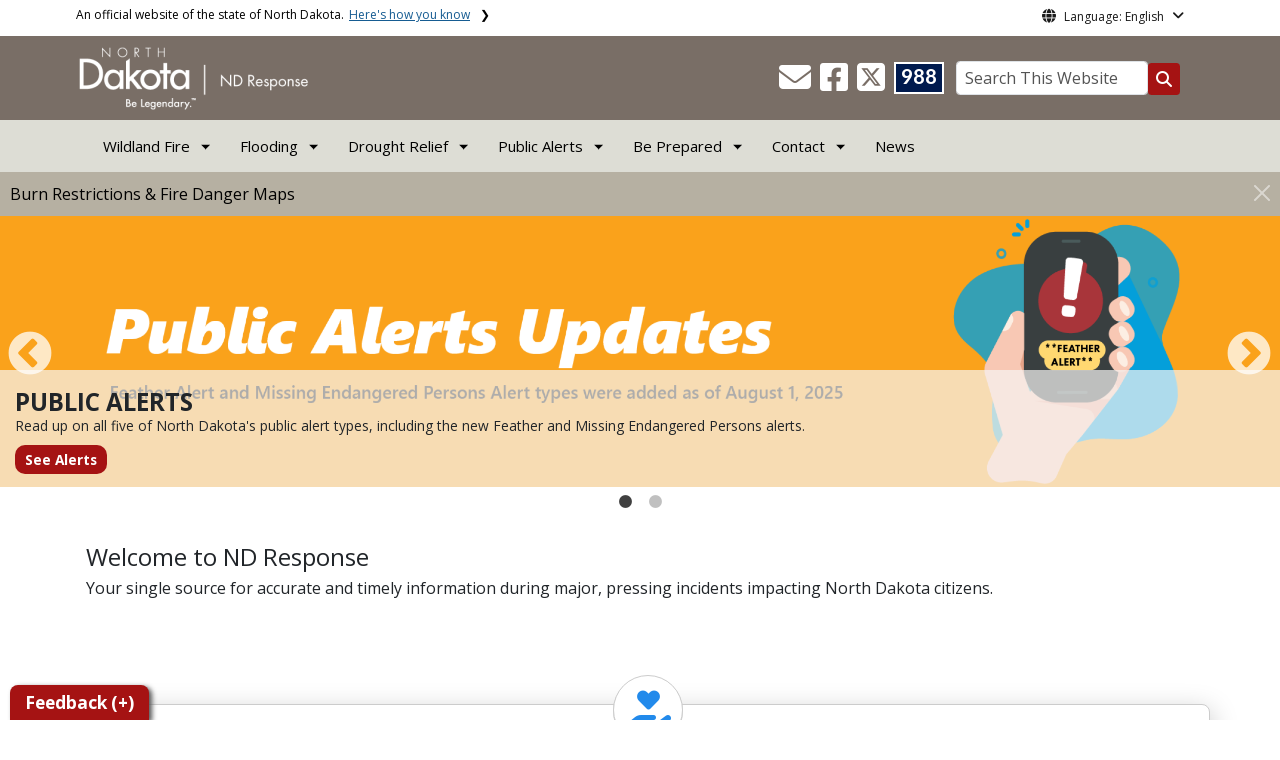

--- FILE ---
content_type: text/html; charset=UTF-8
request_url: https://www.ndresponse.gov/
body_size: 87833
content:

<!DOCTYPE html>
<html lang="en" dir="ltr" prefix="content: http://purl.org/rss/1.0/modules/content/  dc: http://purl.org/dc/terms/  foaf: http://xmlns.com/foaf/0.1/  og: http://ogp.me/ns#  rdfs: http://www.w3.org/2000/01/rdf-schema#  schema: http://schema.org/  sioc: http://rdfs.org/sioc/ns#  sioct: http://rdfs.org/sioc/types#  skos: http://www.w3.org/2004/02/skos/core#  xsd: http://www.w3.org/2001/XMLSchema# " class="h-100">
  <head>
    <meta charset="utf-8" />
<noscript><style>form.antibot * :not(.antibot-message) { display: none !important; }</style>
</noscript><link rel="canonical" href="https://www.ndresponse.gov/home" />
<meta name="robots" content="max-image-preview:standard" />
<link rel="image_src" href="https://itdcmst205.cmsstaging.nd.gov/sites/www/files/styles/image_original/public/documents/theme/Mission.jpeg?itok=T9eqiiIP&amp;cb=6358e012" />
<meta property="og:site_name" content="ND Response" />
<meta property="og:title" content="NDResponse.gov" />
<meta property="og:image" content="https://itdcmst205.cmsstaging.nd.gov/sites/www/files/styles/image_original/public/documents/theme/Mission.jpeg?itok=T9eqiiIP&amp;cb=6358e012" />
<meta property="og:image:url" content="https://itdcmst205.cmsstaging.nd.gov/sites/www/files/styles/image_original/public/documents/theme/Mission.jpeg?itok=T9eqiiIP&amp;cb=6358e012" />
<meta property="og:image:secure_url" content="https://www.ndresponse.gov/sites/www/files/styles/facebook_share/public/documents/theme/Capitol_Social_Share.jpg" />
<meta property="og:image:alt" content="social share image" />
<meta name="twitter:title" content="NDResponse.gov | ND Response" />
<meta name="twitter:image:alt" content="social share image" />
<meta name="twitter:image" content="https://itdcmst205.cmsstaging.nd.gov/sites/www/files/styles/twitter_share/public/documents/theme/Mission.jpeg?itok=usWyofHr&amp;cb=6358e012" />
<meta name="Generator" content="Drupal 10 (https://www.drupal.org)" />
<meta name="MobileOptimized" content="width" />
<meta name="HandheldFriendly" content="true" />
<meta name="viewport" content="width=device-width, initial-scale=1.0" />
<link rel="icon" href="/sites/www/files/documents/theme/favicon.png" type="image/png" />
<script>window.a2a_config=window.a2a_config||{};a2a_config.callbacks=[];a2a_config.overlays=[];a2a_config.templates={};</script>

    <title>NDResponse.gov | ND Response</title>
    <link rel="stylesheet" media="all" href="https://cdn.jsdelivr.net/npm/@fortawesome/fontawesome-free@5.15.4/css/all.css" />
<link rel="stylesheet" media="all" href="/libraries/slick/slick/slick.css?t5zc2h" />
<link rel="stylesheet" media="all" href="/sites/all/modules/slick/css/layout/slick.module.css?t5zc2h" />
<link rel="stylesheet" media="all" href="/core/assets/vendor/jquery.ui/themes/base/core.css?t5zc2h" />
<link rel="stylesheet" media="all" href="/core/assets/vendor/jquery.ui/themes/base/controlgroup.css?t5zc2h" />
<link rel="stylesheet" media="all" href="/core/assets/vendor/jquery.ui/themes/base/checkboxradio.css?t5zc2h" />
<link rel="stylesheet" media="all" href="/core/assets/vendor/jquery.ui/themes/base/resizable.css?t5zc2h" />
<link rel="stylesheet" media="all" href="/core/assets/vendor/jquery.ui/themes/base/button.css?t5zc2h" />
<link rel="stylesheet" media="all" href="/core/assets/vendor/jquery.ui/themes/base/dialog.css?t5zc2h" />
<link rel="stylesheet" media="all" href="/core/themes/stable9/css/core/components/progress.module.css?t5zc2h" />
<link rel="stylesheet" media="all" href="/core/themes/stable9/css/core/components/ajax-progress.module.css?t5zc2h" />
<link rel="stylesheet" media="all" href="/core/themes/stable9/css/system/components/align.module.css?t5zc2h" />
<link rel="stylesheet" media="all" href="/core/themes/stable9/css/system/components/fieldgroup.module.css?t5zc2h" />
<link rel="stylesheet" media="all" href="/core/themes/stable9/css/system/components/container-inline.module.css?t5zc2h" />
<link rel="stylesheet" media="all" href="/core/themes/stable9/css/system/components/clearfix.module.css?t5zc2h" />
<link rel="stylesheet" media="all" href="/core/themes/stable9/css/system/components/details.module.css?t5zc2h" />
<link rel="stylesheet" media="all" href="/core/themes/stable9/css/system/components/hidden.module.css?t5zc2h" />
<link rel="stylesheet" media="all" href="/core/themes/stable9/css/system/components/item-list.module.css?t5zc2h" />
<link rel="stylesheet" media="all" href="/core/themes/stable9/css/system/components/js.module.css?t5zc2h" />
<link rel="stylesheet" media="all" href="/core/themes/stable9/css/system/components/nowrap.module.css?t5zc2h" />
<link rel="stylesheet" media="all" href="/core/themes/stable9/css/system/components/position-container.module.css?t5zc2h" />
<link rel="stylesheet" media="all" href="/core/themes/stable9/css/system/components/reset-appearance.module.css?t5zc2h" />
<link rel="stylesheet" media="all" href="/core/themes/stable9/css/system/components/resize.module.css?t5zc2h" />
<link rel="stylesheet" media="all" href="/core/themes/stable9/css/system/components/system-status-counter.css?t5zc2h" />
<link rel="stylesheet" media="all" href="/core/themes/stable9/css/system/components/system-status-report-counters.css?t5zc2h" />
<link rel="stylesheet" media="all" href="/core/themes/stable9/css/system/components/system-status-report-general-info.css?t5zc2h" />
<link rel="stylesheet" media="all" href="/core/themes/stable9/css/system/components/tablesort.module.css?t5zc2h" />
<link rel="stylesheet" media="all" href="/sites/all/modules/blazy/css/blazy.css?t5zc2h" />
<link rel="stylesheet" media="all" href="/sites/all/modules/blazy/css/components/blazy.loading.css?t5zc2h" />
<link rel="stylesheet" media="all" href="/sites/all/modules/bootstrap_paragraphs/css/bootstrap-paragraphs.min.css?t5zc2h" />
<link rel="stylesheet" media="all" href="/sites/all/modules/bootstrap_paragraphs/css/bootstrap-paragraphs-colors.css?t5zc2h" />
<link rel="stylesheet" media="all" href="/sites/all/modules/bootstrap_paragraphs/css/bootstrap-paragraphs-columns.min.css?t5zc2h" />
<link rel="stylesheet" media="all" href="/core/modules/ckeditor5/css/ckeditor5.dialog.fix.css?t5zc2h" />
<link rel="stylesheet" media="all" href="/core/themes/stable9/css/views/views.module.css?t5zc2h" />
<link rel="stylesheet" media="all" href="/core/assets/vendor/jquery.ui/themes/base/theme.css?t5zc2h" />
<link rel="stylesheet" media="all" href="/libraries/slick/slick/slick-theme.css?t5zc2h" />
<link rel="stylesheet" media="all" href="/sites/all/modules/addtoany/css/addtoany.css?t5zc2h" />
<link rel="stylesheet" media="all" href="/sites/all/modules/back_to_top/css/back_to_top.css?t5zc2h" />
<link rel="stylesheet" media="all" href="/sites/all/modules/cacheflush/css/cacheflush.menu.css?t5zc2h" />
<link rel="stylesheet" media="all" href="/sites/all/modules/ckeditor5_plugin_pack/modules/ckeditor5_plugin_pack_indent_block/css/indent-block.css?t5zc2h" />
<link rel="stylesheet" media="all" href="/sites/all/modules/extlink/css/extlink.css?t5zc2h" />
<link rel="stylesheet" media="all" href="/sites/all/modules/custom/ndit_config_pages/file_link_icons/css/icon.css?t5zc2h" />
<link rel="stylesheet" media="all" href="/libraries/fontawesome/css/all.min.css?t5zc2h" />
<link rel="stylesheet" media="all" href="/libraries/fontawesome/css/v4-shims.min.css?t5zc2h" />
<link rel="stylesheet" media="all" href="/sites/all/modules/paragraphs/css/paragraphs.unpublished.css?t5zc2h" />
<link rel="stylesheet" media="all" href="/sites/all/modules/slick/css/theme/slick.theme--full.css?t5zc2h" />
<link rel="stylesheet" media="all" href="/sites/all/modules/slick/css/theme/slick.theme--fullwidth.css?t5zc2h" />
<link rel="stylesheet" media="all" href="/sites/all/modules/slick/css/theme/slick.theme.css?t5zc2h" />
<link rel="stylesheet" media="all" href="/core/themes/stable9/css/core/assets/vendor/normalize-css/normalize.css?t5zc2h" />
<link rel="stylesheet" media="all" href="/sites/all/themes/bootstrap5/css/components/action-links.css?t5zc2h" />
<link rel="stylesheet" media="all" href="/sites/all/themes/bootstrap5/css/components/breadcrumb.css?t5zc2h" />
<link rel="stylesheet" media="all" href="/sites/all/themes/bootstrap5/css/components/container-inline.css?t5zc2h" />
<link rel="stylesheet" media="all" href="/sites/all/themes/bootstrap5/css/components/details.css?t5zc2h" />
<link rel="stylesheet" media="all" href="/sites/all/themes/bootstrap5/css/components/exposed-filters.css?t5zc2h" />
<link rel="stylesheet" media="all" href="/sites/all/themes/bootstrap5/css/components/field.css?t5zc2h" />
<link rel="stylesheet" media="all" href="/sites/all/themes/bootstrap5/css/components/form.css?t5zc2h" />
<link rel="stylesheet" media="all" href="/sites/all/themes/bootstrap5/css/components/icons.css?t5zc2h" />
<link rel="stylesheet" media="all" href="/sites/all/themes/bootstrap5/css/components/inline-form.css?t5zc2h" />
<link rel="stylesheet" media="all" href="/sites/all/themes/bootstrap5/css/components/item-list.css?t5zc2h" />
<link rel="stylesheet" media="all" href="/sites/all/themes/bootstrap5/css/components/links.css?t5zc2h" />
<link rel="stylesheet" media="all" href="/sites/all/themes/bootstrap5/css/components/menu.css?t5zc2h" />
<link rel="stylesheet" media="all" href="/sites/all/themes/bootstrap5/css/components/more-link.css?t5zc2h" />
<link rel="stylesheet" media="all" href="/sites/all/themes/bootstrap5/css/components/pager.css?t5zc2h" />
<link rel="stylesheet" media="all" href="/sites/all/themes/bootstrap5/css/components/tabledrag.css?t5zc2h" />
<link rel="stylesheet" media="all" href="/sites/all/themes/bootstrap5/css/components/tableselect.css?t5zc2h" />
<link rel="stylesheet" media="all" href="/sites/all/themes/bootstrap5/css/components/tablesort.css?t5zc2h" />
<link rel="stylesheet" media="all" href="/sites/all/themes/bootstrap5/css/components/textarea.css?t5zc2h" />
<link rel="stylesheet" media="all" href="/sites/all/themes/bootstrap5/css/components/ui-dialog.css?t5zc2h" />
<link rel="stylesheet" media="all" href="/sites/all/themes/bootstrap5/css/components/messages.css?t5zc2h" />
<link rel="stylesheet" media="all" href="/sites/all/themes/bootstrap5/css/components/node.css?t5zc2h" />
<link rel="stylesheet" media="all" href="/sites/all/themes/bootstrap5/css/components/dialog.css?t5zc2h" />
<link rel="stylesheet" media="all" href="/sites/all/themes/bootstrap5/css/components/progress.css?t5zc2h" />
<link rel="stylesheet" media="all" href="/sites/all/themes/bootstrap5/css/style.css?t5zc2h" />
<link rel="stylesheet" media="all" href="/sites/all/themes/bootstrap5/dist/icons/1.11.0/font/bootstrap-icons.css?t5zc2h" />
<link rel="stylesheet" media="all" href="/sites/www/themes/ndit_base/../../files/theme_styles/boot5/style.css?t5zc2h" />

    <script type="application/json" data-drupal-selector="drupal-settings-json">{"path":{"baseUrl":"\/","pathPrefix":"","currentPath":"node\/1","currentPathIsAdmin":false,"isFront":true,"currentLanguage":"en"},"pluralDelimiter":"\u0003","suppressDeprecationErrors":true,"gtag":{"tagId":"G-FW7WZYXW6C","consentMode":false,"otherIds":[],"events":[],"additionalConfigInfo":[]},"ajaxPageState":{"libraries":"[base64]","theme":"ndit_base","theme_token":null},"ajaxTrustedUrl":[],"auto_height":{"selectors":".featured-card\r,.location-card\r,.featured-area"},"back_to_top":{"back_to_top_button_trigger":100,"back_to_top_speed":1200,"back_to_top_prevent_on_mobile":false,"back_to_top_prevent_in_admin":true,"back_to_top_button_type":"image","back_to_top_button_text":"Back to top"},"webform":{"dialog":{"options":{"narrow":{"title":"Narrow","width":600},"normal":{"title":"Normal","width":800},"wide":{"title":"Wide","width":1000}},"entity_type":"node","entity_id":"1"}},"data":{"extlink":{"extTarget":true,"extTargetAppendNewWindowLabel":"(opens in a new window)","extTargetNoOverride":false,"extNofollow":true,"extTitleNoOverride":false,"extNoreferrer":true,"extFollowNoOverride":false,"extClass":"ext","extLabel":"(link is external)","extImgClass":false,"extSubdomains":false,"extExclude":"(.nd.gov)","extInclude":"","extCssExclude":"","extCssInclude":"","extCssExplicit":".paragraph, .content, .region-header-icons, .quick-links, .btn","extAlert":true,"extAlertText":"Note: You are now leaving NDResponse.gov and entering a new website created, operated, and maintained by another organization. ","extHideIcons":false,"mailtoClass":"mailto","telClass":"tel","mailtoLabel":"(link sends email)","telLabel":"(link is a phone number)","extUseFontAwesome":false,"extIconPlacement":"after","extPreventOrphan":false,"extFaLinkClasses":"fa fa-external-link","extFaMailtoClasses":"fa fa-envelope-o","extAdditionalLinkClasses":"","extAdditionalMailtoClasses":"","extAdditionalTelClasses":"","extFaTelClasses":"fa fa-phone","whitelistedDomains":[],"extExcludeNoreferrer":""}},"blazy":{"loadInvisible":false,"offset":100,"saveViewportOffsetDelay":50,"loader":true,"unblazy":false,"visibleClass":false},"blazyIo":{"disconnect":false,"rootMargin":"0px","threshold":[0,0.25,0.5,0.75,1]},"slick":{"accessibility":true,"adaptiveHeight":false,"autoplay":false,"pauseOnHover":true,"pauseOnDotsHover":false,"pauseOnFocus":true,"autoplaySpeed":3000,"arrows":true,"downArrow":false,"downArrowTarget":"","downArrowOffset":0,"centerMode":false,"centerPadding":"50px","dots":false,"dotsClass":"slick-dots","draggable":true,"fade":false,"focusOnSelect":false,"infinite":true,"initialSlide":0,"lazyLoad":"ondemand","mouseWheel":false,"randomize":false,"rtl":false,"rows":1,"slidesPerRow":1,"slide":"","slidesToShow":1,"slidesToScroll":1,"speed":500,"swipe":true,"swipeToSlide":false,"edgeFriction":0.35,"touchMove":true,"touchThreshold":5,"useCSS":true,"cssEase":"ease","cssEaseBezier":"","cssEaseOverride":"","useTransform":true,"easing":"linear","variableWidth":false,"vertical":false,"verticalSwiping":false,"waitForAnimate":true},"user":{"uid":0,"permissionsHash":"ffc4d75beffcd6e3611c013ec3445482c79c536e50276e7a6de5ea98552bc49a"}}</script>
<script src="/core/misc/drupalSettingsLoader.js?v=10.4.7"></script>
<script src="/sites/all/modules/google_tag/js/gtag.js?t5zc2h"></script>

  </head>
  <body class="path-frontpage page-node-type-homepage  text-dark   d-flex flex-column h-100">
        <a href="#main-content" class="visually-hidden focusable skip-link">
      Skip to main content
    </a>
    
      <div class="dialog-off-canvas-main-canvas d-flex flex-column h-100" data-off-canvas-main-canvas>
    
  
  <div class="itd-banner-top d-print-none">
    <div class="container">
      <div class="row">
          <div class="region region-banner-top">
    <section class="views-element-container settings-tray-editable block block-views block-views-blockstate-information-block-1 clearfix" id="block-ndit-base-views-block-state-information-block-1" data-drupal-settingstray="editable">
      <div class="state-info">
      <div class="top-banner-accordion">
        <div class="top-banner-accordion-tab">
          <input type="checkbox" name="state-info" id="state-info-tab">
          <label for="state-info-tab" class="state-info-tab_label">An official website of the state of North Dakota. <span>Here's how you know</span></label>
          <div class="state-info-tab_content">
            <div class="state-info-tab_content_container">
              <div class="gov-means">
                <p><span><strong>The .gov means it's official.</strong></span>Official North Dakota websites will end in .gov. Before sharing sensitive information, make sure you're on a government site.</p>
              </div>
              
              <div class="secure-means">
                <p><span><strong>The site is secure.</strong></span>The <strong>https://</strong> ensures that you're connecting to the official website and that any information you provide is encrypted and sent securely.</p>
              </div>
            </div>
          </div>  
        </div>
      </div>
    </div>
  </section>

<section id="block-ndit-base-gtranslate" class="settings-tray-editable block block-gtranslate block-gtranslate-block clearfix" data-drupal-settingstray="editable">
  
    

      <div id="language_consent" class="gtranslate vanish">
    <div class="gtranslate_wrapper"></div><script>window.gtranslateSettings = {"switcher_horizontal_position":"left","switcher_vertical_position":"bottom","horizontal_position":"inline","vertical_position":"inline","float_switcher_open_direction":"top","switcher_open_direction":"bottom","default_language":"en","native_language_names":1,"detect_browser_language":0,"add_new_line":1,"select_language_label":"Select Language","flag_size":32,"flag_style":"2d","globe_size":60,"alt_flags":[],"wrapper_selector":".gtranslate_wrapper","url_structure":"none","custom_domains":null,"languages":["en","ar","zh-CN","fr","de","hi","ru","es","uk","vi","sw","eu","bs","hmn","ne","pa","ku","ps"],"custom_css":""}</script><script>(function(){var js = document.createElement('script');js.setAttribute('src', '/sites/all/modules/gtranslate/js/dropdown.js');js.setAttribute('data-gt-orig-url', '/');js.setAttribute('data-gt-orig-domain', 'www.ndresponse.gov');document.body.appendChild(js);})();</script>
</div>

<div id="consent-trigger">
    <p id="language_placeholder">Language: English</p>
</div>

<noindex>
    <div id="consent_modal" class="modal fade" role="dialog">
        <div class="modal-dialog">
            <!-- Modal content-->
            <div class="modal-content consent-content">
                <div class="modal-header consent-content-header">Automatic translation disclaimer</div>

                <div class="modal-body consent-content-statement">
                    <p>The State of North Dakota provides automatic translation for nd.gov websites, courtesy of Google Translate. Please remember, though, that the English language version is considered the most accurate. In the event of a disagreement or discrepancy between the translation and the original English version of this web site or any notice or disclaimer, the original version will prevail.</p>
                </div>

                <div class="consent-content-footer">
                    <a href="#" id="gt_accept" class="consent-btn" data-dismiss="modal">Accept</a>
                    <a href="#" id="gt_decline" class="consent-btn" data-dismiss="modal">Decline</a>
                </div>
            </div>

        </div>
    </div>
</noindex>
  </section>


  </div>

      </div>
    </div>
  </div>
  <div id="header-background" class="d-print-none">
      <div class="region region-header-background">
    <section class="views-element-container d-none d-lg-block settings-tray-editable block block-views block-views-blocklogo-block-block-2 clearfix" id="block-ndit-base-views-block-logo-block-block-2" data-drupal-settingstray="editable">
  
    

      <div data-block="header_background block-ndit-base-views-block-logo-block-block-2"><div class="view view-logo-block view-id-logo_block view-display-id-block_2 js-view-dom-id-a4b80da32a3e5ca18ce3675595b974c5cd136a73f75ff1547151bb4f65f802c2">
  
    
      
      <div class="view-content">
          <div></div>

    </div>
  
          </div>
</div>

  </section>


  </div>

          <header id="header" role="banner">
        <div class="container">
          <div class="row">
            <div class="col-lg-5 col-md-4 col-sm-6">
                <div class="region region-logo">
    <section class="views-element-container settings-tray-editable block block-views block-views-blocklogo-block-block-1 clearfix" id="block-ndit-base-views-block-logo-block-block-1" data-drupal-settingstray="editable">
  
    

      <div data-block="logo block-ndit-base-views-block-logo-block-block-1"><div class="view view-logo-block view-id-logo_block view-display-id-block_1 js-view-dom-id-7bca520cb3c207fc63f1427c03ac18816311e5993d7712e364836425e3885ace">
  
    
      
      <div class="view-content">
          <div><a href="https://ndresponse.gov/" title="Home">  <img loading="lazy" src="/sites/www/files/styles/logo/public/documents/theme/ndresponse-logo.png?itok=GEsBR_PX&amp;cb=c67d10b0" width="232" height="64" alt="North Dakota Response website logo" typeof="Image" class="img-fluid image-style-logo" />


</a></div>

    </div>
  
          </div>
</div>

  </section>


  </div>

            </div>
            <div class="col-lg-7 col-md-8 col-sm-6 header-right" class="hidden-print">
              <div id="quick-links">
                  <div class="region region-quick-links">
    <section class="views-element-container settings-tray-editable block block-views block-views-blockquick-links-config-block-1 clearfix" id="block-ndit-base-views-block-quick-links-config-block-1" data-drupal-settingstray="editable">
  
    

      <div data-block="quick_links block-ndit-base-views-block-quick-links-config-block-1"><div class="view view-quick-links-config view-id-quick_links_config view-display-id-block_1 js-view-dom-id-21e61a8361eb0fd74e1a2b78fcb67f5e6197dba7f1f892739cb28745d0cea357">
  
    
      
      <div class="view-content">
          <div class="views-row"><div class="quick-links"></div></div>

    </div>
  
          </div>
</div>

  </section>


  </div>

              </div>
              <div id="connectivity-zone">
                <div id="header-icons">
                    <div class="region region-header-icons">
    <section class="views-element-container social-links hidden-xs hidden-sm settings-tray-editable block block-views block-views-blocksocial-icons-config-block-1 clearfix" id="block-ndit-base-views-block-social-icons-config-block-1" data-drupal-settingstray="editable">
  
    

      <div data-block="header_icons block-ndit-base-views-block-social-icons-config-block-1"><div class="social-icons view view-social-icons-config view-id-social_icons_config view-display-id-block_1 js-view-dom-id-281decb3711c3a91c3550d7746a316e7ed0d68e862b8f0848b29d0796fe2619d">
  
    
      
      <div class="view-content">
          <div class="social-inline"><a class="ndr-mail" href="/contact" title="Contact Us" role="button">
	<span aria-hidden="true" class="fas fa-envelope fa-2x"></span>
</a> </div>
    <div class="social-inline"><a class="ndr-facebook" rel="noopener noreferrer" href="https://www.facebook.com/NDResponse/" target="_blank" title="Follow Us on Facebook" role="button">
				<span aria-hidden="true" class="fab fa-facebook-square fa-2x"></span>
			</a> <a class="ndr-twitter" rel="noopener noreferrer" href="https://twitter.com/ndresponse" target="_blank" title="Follow Us on Twitter" role="button">
				<span class="fa-brands fa-square-x-twitter fa-2xl"></span>
			</a></div>

    </div>
  
          </div>
</div>

  </section>

<section class="views-element-container suicide-prevention-icon hidden-xs settings-tray-editable block block-views block-views-blocksuicide-prevention-block-1 clearfix" id="block-ndit-base-views-block-suicide-prevention-block-1" data-drupal-settingstray="editable">
  
    

      <div data-block="header_icons block-ndit-base-views-block-suicide-prevention-block-1"><div class="view view-suicide-prevention view-id-suicide_prevention view-display-id-block_1 js-view-dom-id-32315340ab5130c6ca72df5d2957a7f91f7072a2836a62afda001006d2402570">
  
    
      
      <div class="view-content">
          <div class="views-row"><div><span>    <div id="suicide-prevention-icon" class="navy">
    <a href="https://www.samhsa.gov/find-support/in-crisis" target="_blank" title="988 Suicide Prevention">
        <div class="sp-icon-wrapper">
            <div class="sp-icon">988</div>
        </div>
    </a>
</div></span></div></div>

    </div>
  
          </div>
</div>

  </section>


  </div>

                </div>
                <div id="header-search">
                    <div class="region region-search-box">
    <section id="block-ndit-base-searchbox" class="d-none d-sm-block search-box settings-tray-editable block block-block-content block-block-content39078cbe-ff3a-4d90-a2d5-1ff30ac4eec2 clearfix d-none d-sm-block search-box" data-drupal-settingstray="editable">
  
    

      <form action="/search" id="cse-search-box" class="form-inline search-form pull-right">
      <label for="searchbox-desk">Search This Website:</label>
      <input id="searchbox-desk" type="text" autocomplete="Search This Website" title="Search This Website" name="query" class="searchbox form-control" placeholder="Search This Website">
      <span class="search-button">
      <button class="btn btn-search" type="submit" aria-label="Search this website" onclick="createGoogleSearchCookie(window.location.href);">
      <span class="fa fa-search" aria-hidden="true"></span>
      </button>
      </span>
    </form>
  </section>


  </div>

                </div>
              </div>
            </div>
          </div>
        </div>
      </header>
      </div>

        <div id="main-nav" class="navbar nav">
  <div class="site-navbar site-navbar-target">
    <div class="container">
      <div class="col-md-12">
          <div class="region region-agency-navigation">
    <nav id="ndit-base-mainnavigation-desktop" class="site-navigation position-relative text-right d-none d-md-block ndit-menu-desktop" data-drupal-settingstray="editable"
  role="navigation"
  aria-labelledby="ndit-base-mainnavigation-desktop-menu">

          
  
  <div class="visually-hidden" id="ndit-base-mainnavigation-desktop-menu">Main navigation</div>
  

        

<div class='ndit-desktop-menu d-none d-sm-block d-md-block d-lg-block'>
      <ul data-block="agency_navigation ndit-base-mainnavigation-desktop" class="site-menu main-menu js-clone-nav mr-auto d-none d-lg-block">
                            <li class="has-children" tabindex="0">
        <span class="nav-link has-children">Wildland Fire</span>
                  <ul class='dropdown'>
                                                                              <li>
                <a href="/burn-restrictions-fire-danger-maps" title="Burn Restrictions and Fire Danger Maps" class="nav-link" data-drupal-link-system-path="node/2456">Burn Restrictions and Fire Danger Maps</a>
                              </li>
                                                      <li>
                <a href="/burn-restrictions-fire-danger-maps/fire-safety" title="Fire Safety" class="nav-link" data-drupal-link-system-path="node/5252">Fire Safety</a>
                              </li>
                                                      <li>
                <a href="/wildfire-recovery" title="Wildfire Recovery" class="nav-link" data-drupal-link-system-path="node/71198">Wildfire Recovery</a>
                              </li>
                                                      <li>
                <a href="https://www.airnow.gov/" target="_blank" title="Air Quality at airnow.gov" class="nav-link">Air Quality Information</a>
                              </li>
                                                      <li>
                <a href="/wildfire-faq" title="Wildfire FAQ" class="nav-link" data-drupal-link-system-path="node/73084">Wildfire FAQ (Frequently Asked Questions)</a>
                              </li>
                      </ul>
              </li>
                            <li class="has-children" tabindex="0">
        <span class="nav-link has-children">Flooding</span>
                  <ul class='dropdown'>
                                                                              <li>
                <a href="/be-prepared/flood-preparedness" title="Preparing for Flooding" class="nav-link" data-drupal-link-system-path="node/5283">Preparing for Flooding</a>
                              </li>
                                                      <li>
                <a href="/flood-recovery" title="Flood Recovery" class="nav-link" data-drupal-link-system-path="node/5311">Flood Recovery</a>
                              </li>
                      </ul>
              </li>
                            <li class="has-children" tabindex="0">
        <span class="nav-link has-children">Drought Relief</span>
                  <ul class='dropdown'>
                                                                              <li>
                <a href="/farm-ranch-assistance" title="Farm &amp; Ranch Assistance" class="nav-link" data-drupal-link-system-path="node/5327">Farm &amp; Ranch Assistance</a>
                              </li>
                      </ul>
              </li>
                            <li class="has-children" tabindex="0">
        <a href="/alert" title="Public Alerts" class="nav-link has-children" data-drupal-link-system-path="node/6604">Public Alerts</a>
                  <ul class='dropdown'>
                                                                              <li>
                <a href="/alert/amber-alert" class="nav-link" data-drupal-link-system-path="node/5257">Amber Alert</a>
                              </li>
                                                      <li>
                <a href="/alert/blue-alert" title="Blue Alert" class="nav-link" data-drupal-link-system-path="node/5258">Blue Alert</a>
                              </li>
                                                      <li>
                <a href="/alert/feather-alert" title="Feather Alert" class="nav-link" data-drupal-link-system-path="node/73792">Feather Alert</a>
                              </li>
                                                      <li>
                <a href="/alert/missing-endangered-person-mep-alert" title="Missing Endangered Person Alert" class="nav-link" data-drupal-link-system-path="node/73794">Missing Endangered Person Alert</a>
                              </li>
                                                      <li>
                <a href="/alert/silver-alert" title="Silver Alert" class="nav-link" data-drupal-link-system-path="node/5268">Silver Alert</a>
                              </li>
                                                      <li>
                <a href="/alert/public-alerts-faq/wireless-emergency-alerts-wea-faq" title="Public Alerts FAQ" class="nav-link" data-drupal-link-system-path="node/5277">Public Alerts FAQ</a>
                              </li>
                      </ul>
              </li>
                            <li class="has-children" tabindex="0">
        <a href="/be-prepared" title="Be Prepared" class="nav-link has-children" data-drupal-link-system-path="node/5270">Be Prepared</a>
                  <ul class='dropdown'>
                                                                              <li>
                <a href="/be-prepared/shelter-place" title="Shelter in Place" class="nav-link" data-drupal-link-system-path="node/5297">Shelter in Place</a>
                              </li>
                                                      <li>
                <a href="/be-prepared/stress-coping" title="Stress &amp; Coping" class="nav-link" data-drupal-link-system-path="node/70495">Stress &amp; Coping</a>
                              </li>
                                                      <li>
                <a href="/severe-winter-weather" title="Severe Winter Weather" class="nav-link" data-drupal-link-system-path="node/5294">Severe Winter Weather</a>
                              </li>
                                                      <li>
                <a href="/be-prepared/flood-preparedness" title="Flood Preparedness" class="nav-link" data-drupal-link-system-path="node/5283">Flood Preparedness</a>
                              </li>
                                                      <li>
                <a href="/be-prepared/severe-summer-weather" title="Severe Summer Weather" class="nav-link" data-drupal-link-system-path="node/1449">Severe Summer Weather</a>
                              </li>
                      </ul>
              </li>
                            <li class="has-children" tabindex="0">
        <span class="nav-link has-children">Contact</span>
                  <ul class='dropdown'>
                                                                              <li>
                <a href="https://www.nd.gov/des/emergency/" title="Contact your county/tribal emergency manager." class="nav-link">County/Tribal Emergency Managers</a>
                              </li>
                      </ul>
              </li>
                            <li tabindex="0">
        <a href="https://www.ndresponse.gov/news" title="News" class="nav-link">News</a>
              </li>
      </ul>
</div>






  </nav>
<nav id="ndit-base-mainnavigation-mobile" class="site-navigation position-relative text-right d-block d-md-none" data-drupal-settingstray="editable"
  role="navigation"
  aria-labelledby="ndit-base-mainnavigation-mobile-menumobile">

          
  
  <div class="visually-hidden" id="ndit-base-mainnavigation-mobile-menumobile">Main navigation Mobile</div>
  

        


<div class='test d-block d-md-none'>
  <section id="block-ndit-base-mobilesearchblock" class="d-block d-sm-none settings-tray-editable block block-block-content block-block-content3ca15680-6812-407a-8a57-2c27b9733ff5 clearfix" data-drupal-settingstray="editable">
  
    

      
            <div class="clearfix text-formatted field field--name-body field--type-text-with-summary field--label-hidden field__item"><form action="/search" id="cse-search-box2" class="d-flex align-items-center">
<label for="searchbox-mob" class="me-2">Search This Website:</label>
<input id="searchbox-mob" type="text" autocomplete="Search This Website" title="Search This Website" name="query" class="form-control me-2" placeholder="Search This Website">
<button class="btn btn-search" type="submit" aria-label="Search this website" onclick="createGoogleSearchCookie(window.location.href);">
<span class="fa fa-search" aria-hidden="true"></span>
</button>
</form></div>
      
  </section>









<nav class="nav-mobile check">
<ul>
    <li class="menu-container">
        <input id="menu-toggle" type="checkbox" aria-label="Toggle Menu">
        <label for="menu-toggle" class="menu-button" aria-hidden="true" tabindex="0">
            <svg class="icon-open" viewBox="0 0 24 24">
                <path d="M3 18h18v-2H3v2zm0-5h18v-2H3v2zm0-7v2h18V6H3z"></path>
            </svg>
            <svg class="icon-close" viewBox="0 0 100 100">
                <path d="M83.288 88.13c-2.114 2.112-5.575 2.112-7.69 0L53.66 66.188c-2.113-2.112-5.572-2.112-7.686 0l-21.72 21.72c-2.114 2.113-5.572 2.113-7.687 0l-4.693-4.692c-2.114-2.114-2.114-5.573 0-7.688l21.72-21.72c2.112-2.115 2.112-5.574 0-7.687L11.87 24.4c-2.114-2.113-2.114-5.57 0-7.686l4.842-4.842c2.113-2.114 5.57-2.114 7.686 0l21.72 21.72c2.114 2.113 5.572 2.113 7.688 0l21.72-21.72c2.115-2.114 5.574-2.114 7.688 0l4.695 4.695c2.112 2.113 2.112 5.57-.002 7.686l-21.72 21.72c-2.112 2.114-2.112 5.573 0 7.686L88.13 75.6c2.112 2.11 2.112 5.572 0 7.687l-4.842 4.84z" />
            </svg>
        </label>
            <ul class="menu-sidebar d-print-none" aria-hidden="true">
        <span class="menu-sidebar-header">
            <button class="close-all">X</button>
        </span>
                    <li>
                                                        <input type="checkbox" autocomplete="Mobile Menu" id="sub-1" class="submenu-toggle">
                    <a class="submenu-label" href="">Wildland Fire</a>
                    <label class="arrow right padding-right" for="sub-1" tabindex="0">&#8250;</label>
                        <ul class="menu-sub">
        <span class="menu-sidebar-header">
            <button class="close-all">X</button>
        </span>
        <li class="menu-sub-title">
            <label class="submenu-label" for="sub-1" tabindex="0">Back</label>
            <div class="arrow left">&#8249;</div>
        </li>
        <li class="menu-sub-title cat-name">Wildland Fire</li>
                    <li>
                                    <a href="/burn-restrictions-fire-danger-maps">Burn Restrictions and Fire Danger Maps</a>
                            </li>
                    <li>
                                    <a href="/burn-restrictions-fire-danger-maps/fire-safety">Fire Safety</a>
                            </li>
                    <li>
                                    <a href="/wildfire-recovery">Wildfire Recovery</a>
                            </li>
                    <li>
                                    <a href="https://www.airnow.gov/">Air Quality Information</a>
                            </li>
                    <li>
                                    <a href="/wildfire-faq">Wildfire FAQ (Frequently Asked Questions)</a>
                            </li>
            </ul>

                            </li>
                    <li>
                                                        <input type="checkbox" autocomplete="Mobile Menu" id="sub-2" class="submenu-toggle">
                    <a class="submenu-label" href="">Flooding</a>
                    <label class="arrow right padding-right" for="sub-2" tabindex="0">&#8250;</label>
                        <ul class="menu-sub">
        <span class="menu-sidebar-header">
            <button class="close-all">X</button>
        </span>
        <li class="menu-sub-title">
            <label class="submenu-label" for="sub-2" tabindex="0">Back</label>
            <div class="arrow left">&#8249;</div>
        </li>
        <li class="menu-sub-title cat-name">Flooding</li>
                    <li>
                                    <a href="/be-prepared/flood-preparedness">Preparing for Flooding</a>
                            </li>
                    <li>
                                    <a href="/flood-recovery">Flood Recovery</a>
                            </li>
            </ul>

                            </li>
                    <li>
                                                        <input type="checkbox" autocomplete="Mobile Menu" id="sub-3" class="submenu-toggle">
                    <a class="submenu-label" href="">Drought Relief</a>
                    <label class="arrow right padding-right" for="sub-3" tabindex="0">&#8250;</label>
                        <ul class="menu-sub">
        <span class="menu-sidebar-header">
            <button class="close-all">X</button>
        </span>
        <li class="menu-sub-title">
            <label class="submenu-label" for="sub-3" tabindex="0">Back</label>
            <div class="arrow left">&#8249;</div>
        </li>
        <li class="menu-sub-title cat-name">Drought Relief</li>
                    <li>
                                    <a href="/farm-ranch-assistance">Farm &amp; Ranch Assistance</a>
                            </li>
            </ul>

                            </li>
                    <li>
                                                        <input type="checkbox" autocomplete="Mobile Menu" id="sub-4" class="submenu-toggle">
                    <a class="submenu-label" href="/alert">Public Alerts</a>
                    <label class="arrow right padding-right" for="sub-4" tabindex="0">&#8250;</label>
                        <ul class="menu-sub">
        <span class="menu-sidebar-header">
            <button class="close-all">X</button>
        </span>
        <li class="menu-sub-title">
            <label class="submenu-label" for="sub-4" tabindex="0">Back</label>
            <div class="arrow left">&#8249;</div>
        </li>
        <li class="menu-sub-title cat-name">Public Alerts</li>
                    <li>
                                                        <input type="checkbox" autocomplete="Sub Menu Item" id="sub-4-1" class="submenu-toggle">
                    <a class="submenu-label" href="/alert/amber-alert">Amber Alert</a>
                    <label class="arrow right padding-right" for="sub-4-1" tabindex="0">&#8250;</label>
                        <ul class="menu-sub">
        <span class="menu-sidebar-header">
            <button class="close-all">X</button>
        </span>
        <li class="menu-sub-title">
            <label class="submenu-label" for="sub-4-1" tabindex="0">Back</label>
            <div class="arrow left">&#8249;</div>
        </li>
        <li class="menu-sub-title cat-name">Amber Alert</li>
                    <li>
                                    <a href="/alert/amber-alert/about">About</a>
                            </li>
                    <li>
                                    <a href="/alert/amber-alert/child-safety">Child Safety</a>
                            </li>
            </ul>

                            </li>
                    <li>
                                    <a href="/alert/blue-alert">Blue Alert</a>
                            </li>
                    <li>
                                    <a href="/alert/feather-alert">Feather Alert</a>
                            </li>
                    <li>
                                    <a href="/alert/missing-endangered-person-mep-alert">Missing Endangered Person Alert</a>
                            </li>
                    <li>
                                    <a href="/alert/silver-alert">Silver Alert</a>
                            </li>
                    <li>
                                    <a href="/alert/public-alerts-faq/wireless-emergency-alerts-wea-faq">Public Alerts FAQ</a>
                            </li>
            </ul>

                            </li>
                    <li>
                                                        <input type="checkbox" autocomplete="Mobile Menu" id="sub-5" class="submenu-toggle">
                    <a class="submenu-label" href="/be-prepared">Be Prepared</a>
                    <label class="arrow right padding-right" for="sub-5" tabindex="0">&#8250;</label>
                        <ul class="menu-sub">
        <span class="menu-sidebar-header">
            <button class="close-all">X</button>
        </span>
        <li class="menu-sub-title">
            <label class="submenu-label" for="sub-5" tabindex="0">Back</label>
            <div class="arrow left">&#8249;</div>
        </li>
        <li class="menu-sub-title cat-name">Be Prepared</li>
                    <li>
                                    <a href="/be-prepared/shelter-place">Shelter in Place</a>
                            </li>
                    <li>
                                    <a href="/be-prepared/stress-coping">Stress &amp; Coping</a>
                            </li>
                    <li>
                                    <a href="/severe-winter-weather">Severe Winter Weather</a>
                            </li>
                    <li>
                                    <a href="/be-prepared/flood-preparedness">Flood Preparedness</a>
                            </li>
                    <li>
                                    <a href="/be-prepared/severe-summer-weather">Severe Summer Weather</a>
                            </li>
            </ul>

                            </li>
                    <li>
                                                        <input type="checkbox" autocomplete="Mobile Menu" id="sub-6" class="submenu-toggle">
                    <a class="submenu-label" href="">Contact</a>
                    <label class="arrow right padding-right" for="sub-6" tabindex="0">&#8250;</label>
                        <ul class="menu-sub">
        <span class="menu-sidebar-header">
            <button class="close-all">X</button>
        </span>
        <li class="menu-sub-title">
            <label class="submenu-label" for="sub-6" tabindex="0">Back</label>
            <div class="arrow left">&#8249;</div>
        </li>
        <li class="menu-sub-title cat-name">Contact</li>
                    <li>
                                    <a href="https://www.nd.gov/des/emergency/">County/Tribal Emergency Managers</a>
                            </li>
            </ul>

                            </li>
                    <li>
                                    <a href="https://www.ndresponse.gov/news">News</a>
                            </li>
                <span class="menu-sidebar-footer">
            <div class="mobile-quick-links"><section class="views-element-container settings-tray-editable block block-views block-views-blockquick-links-config-block-1 clearfix" id="block-ndit-base-views-block-quick-links-config-block-1" data-drupal-settingstray="editable">
  
    

      <div data-block="quick_links block-ndit-base-views-block-quick-links-config-block-1"><div class="view view-quick-links-config view-id-quick_links_config view-display-id-block_1 js-view-dom-id-21e61a8361eb0fd74e1a2b78fcb67f5e6197dba7f1f892739cb28745d0cea357">
  
    
      
      <div class="view-content">
          <div class="views-row"><div class="quick-links"></div></div>

    </div>
  
          </div>
</div>

  </section>

</div>
                                                                <div class="suicide-prevention-mobile"><div class="views-element-container"><div class="view view-suicide-prevention view-id-suicide_prevention view-display-id-block_2 js-view-dom-id-a04bad47b19fda2057ba3dd08d09d685ab2c2cf24b8e7b6836172d30673196b5">
  
    
      
      <div class="view-content">
          <div class="views-row"><div><span><a href="https://www.samhsa.gov/find-support/in-crisis" target="_blank" id="sp-logo-link" title="988 Suicide Prevention">
    <div id="suicide-prevention-logo" class="navy">
      <div class="sp-inside-border">
      <div class="sp-left-wrapper">
        <div class="sp-988">988</div>
      </div>
    
      <div class="sp-right-wrapper">
		    <div class="sp-sc-wrapper">Suicide &amp; Crisis</div>
		    <div class="sp-lifeline-wrapper">Lifeline</div>
      </div>
    </div>
  </div>
</a></span></div></div>

    </div>
  
          </div>
</div>
</div>
                        <div class="social-mobile"><section class="views-element-container social-links hidden-lg hidden-md settings-tray-editable block block-views block-views-blocksocial-icons-config-block-1 clearfix" id="block-ndit-base-views-block-social-icons-config-block-1-2" data-drupal-settingstray="editable">
  
    

      <div data-block="footer_middle block-ndit-base-views-block-social-icons-config-block-1-2"><div class="social-icons view view-social-icons-config view-id-social_icons_config view-display-id-block_1 js-view-dom-id-7b668014df09c9fa4e0b2dec11289f5cec6cbbaa55937089c38bfeb686a2d24f">
  
    
      
      <div class="view-content">
          <div class="social-inline"><a class="ndr-mail" href="/contact" title="Contact Us" role="button">
	<span aria-hidden="true" class="fas fa-envelope fa-2x"></span>
</a> </div>
    <div class="social-inline"><a class="ndr-facebook" rel="noopener noreferrer" href="https://www.facebook.com/NDResponse/" target="_blank" title="Follow Us on Facebook" role="button">
				<span aria-hidden="true" class="fab fa-facebook-square fa-2x"></span>
			</a> <a class="ndr-twitter" rel="noopener noreferrer" href="https://twitter.com/ndresponse" target="_blank" title="Follow Us on Twitter" role="button">
				<span class="fa-brands fa-square-x-twitter fa-2xl"></span>
			</a></div>

    </div>
  
          </div>
</div>

  </section>

</div>
        </span>
    </ul>

    </li>
</ul>
</nav>

</div>







  </nav>

  </div>

              </div>
    </div>
  </div>
</div>

<div id="slideshow" class="hidden-print">
  <div class="container-fluid">
    <div class="row">
      <div class="col-md-12">
          <div class="region region-slider-area">
    <section class="views-element-container basealert settings-tray-editable block block-views block-views-blockhomepage-alerts-update-block-1 clearfix" id="block-ndit-base-views-block-homepage-alerts-update-block-1" data-drupal-settingstray="editable">
  
    

      <div data-block="slider_area block-ndit-base-views-block-homepage-alerts-update-block-1"><div class="view view-homepage-alerts-update view-id-homepage_alerts_update view-display-id-block_1 js-view-dom-id-845d7577b90ecf9db831b858950c10e33567aa38f8167c43b7ebd3f9c112102b">
  
    
      
      <div class="view-content">
          <div class="views-row"><div class="views-field views-field-field-title-1"><div class="field-content"><div class="alert  Warm Gray alert-dismissible fade show" role="alert">
<a href="https://ndresponse.gov/burn-ban-restrictions-fire-danger-maps"><div class="alert-full"><p class="bold">Burn Restrictions &amp; Fire Danger Maps</p></div></a>
<a type="button" class="btn-close btn-close-white" data-bs-dismiss="alert" aria-label="Close"></a>
</div></div></div></div>

    </div>
  
          </div>
</div>

  </section>

<section class="views-element-container settings-tray-editable block block-views block-views-blockhomepage-slideshow-block-1 clearfix" id="block-ndit-base-views-block-homepage-slideshow-block-1" data-drupal-settingstray="editable">
  
    

      <div data-block="slider_area block-ndit-base-views-block-homepage-slideshow-block-1"><div class="view--blazy view view-homepage-slideshow view-id-homepage_slideshow view-display-id-block_1 js-view-dom-id-876f9985852cc9609934d40c47cad27a93483029f5ee044439ba8ee5918e04f1">
  
    
      
      <div class="view-content">
      <div class="slick blazy slick--view slick--view--homepage-slideshow slick--view--homepage-slideshow--block-1 slick--view--homepage-slideshow-block-block-1 slick--skin--fullwidth slick--optionset--drupal-8-base" data-blazy=""><div id="slick-51b7b19f537" data-slick="{&quot;count&quot;:2,&quot;total&quot;:2,&quot;mobileFirst&quot;:true,&quot;autoplay&quot;:true,&quot;pauseOnDotsHover&quot;:true,&quot;autoplaySpeed&quot;:5000,&quot;dots&quot;:true,&quot;draggable&quot;:false,&quot;fade&quot;:true,&quot;focusOnSelect&quot;:true,&quot;lazyLoad&quot;:&quot;blazy&quot;,&quot;rows&quot;:0,&quot;slide&quot;:&quot;.slick__slide&quot;,&quot;speed&quot;:1000,&quot;swipeToSlide&quot;:true}" class="slick__slider">
  <div class="slick__slide slide slide--0 slide--caption--bottom">
  
                  <div class="slide__media"><div class="slide__media">    <div data-b-token="b-3d26bf8d3c4" class="media media--blazy media--rendered media--slick">    <img loading="lazy" srcset="/sites/www/files/styles/slideshow_banner_mobile/public/documents/slideshow/Alerts%20Updates.png?itok=rp7qKuH6&amp;cb=dd8ae1f2 350w, /sites/www/files/styles/slideshow_banner_ipad/public/documents/slideshow/Alerts%20Updates.png?itok=ZJ7Lw3RW&amp;cb=dd8ae1f2 740w, /sites/www/files/styles/slideshow_banner/public/documents/slideshow/Alerts%20Updates.png?itok=Y31S7sdj&amp;cb=dd8ae1f2 2500w" sizes="100vw" width="350" height="300" src="/sites/www/files/styles/slideshow_banner_mobile/public/documents/slideshow/Alerts%20Updates.png?itok=rp7qKuH6&amp;cb=dd8ae1f2" alt="Public Alerts Updates banner" typeof="foaf:Image" class="img-fluid" />


        </div></div>
  <div class="slide__constrained"><div class="slide__caption"><div class="slide__description">
 
<div class="slickCaption" style="background: ; color: ; align-items: ;">
  <h2 class="slide__title">Public Alerts
</h2>
  <div class="slide__description"><p>Read up on all five of North Dakota's public alert types, including the new Feather and Missing Endangered Persons alerts.</p>
</div>
  <div class="slide__link"><a href="https://ndresponse.gov/alert">See Alerts</a></div>
  <div class="slide__linkDisplay">1</div>
</div>
</div>
</div></div></div>
      
      </div>

  <div class="slick__slide slide slide--1 slide--caption--bottom">
  
                  <div class="slide__media"><div class="slide__media">    <div data-b-token="b-e29497f074a" class="media media--blazy media--rendered media--slick">    <img loading="lazy" srcset="/sites/www/files/styles/slideshow_banner_mobile/public/documents/slideshow/Safe%20Open%20Burning-2-Safe%20Open%20Burning%20Header.png?itok=VFWwr8K3&amp;cb=f57cb7f0 350w, /sites/www/files/styles/slideshow_banner_ipad/public/documents/slideshow/Safe%20Open%20Burning-2-Safe%20Open%20Burning%20Header.png?itok=gyCQXT94&amp;cb=f57cb7f0 740w, /sites/www/files/styles/slideshow_banner/public/documents/slideshow/Safe%20Open%20Burning-2-Safe%20Open%20Burning%20Header.png?itok=iYCYvgsb&amp;cb=f57cb7f0 2500w" sizes="100vw" width="350" height="300" src="/sites/www/files/styles/slideshow_banner_mobile/public/documents/slideshow/Safe%20Open%20Burning-2-Safe%20Open%20Burning%20Header.png?itok=VFWwr8K3&amp;cb=f57cb7f0" alt="Practice Safe Open Burning in ND" typeof="foaf:Image" class="img-fluid" />


        </div></div>
  <div class="slide__constrained"><div class="slide__caption"><div class="slide__description">
 
<div class="slickCaption" style="background: ; color: ; align-items: ;">
  <h2 class="slide__title">Safe Open Burning
</h2>
  <div class="slide__description"><p>Check for Burn Restrictions, Fire Danger ratings, Red Flag warnings, and more</p>
</div>
  <div class="slide__link"><a href="https://ndresponse.gov/burn-restrictions-fire-danger-maps">Learn More</a></div>
  <div class="slide__linkDisplay">1</div>
</div>
</div>
</div></div></div>
      
      </div>
</div>
          <nav role="navigation" class="slick__arrow">
        <button type="button" data-role="none" class="slick-prev" aria-label="Previous" tabindex="0">Previous</button><button type="button" data-role="none" class="slick-next" aria-label="Next" tabindex="0">Next</button>
      </nav>
    </div>

    </div>
  
          </div>
</div>

  </section>

<section class="views-element-container sr-only sr-only-focusable settings-tray-editable block block-views block-views-blockhomepage-slideshow-block-3 clearfix" id="block-ndit-base-views-block-homepage-slideshow-block-3" data-drupal-settingstray="editable">
  
    

      <div data-block="slider_area block-ndit-base-views-block-homepage-slideshow-block-3"><div class="sr-only view view-homepage-slideshow view-id-homepage_slideshow view-display-id-block_3 js-view-dom-id-4f439b97ac766468f854079f8fef152ae16337403e3c3b84efb0750bf7150dda">
  
    
      
      <div class="view-content">
          <div class="views-row"><div class="views-field views-field-field-slide-title"><div class="field-content">Public Alerts</div></div><div class="views-field views-field-field-slide-description"><div class="field-content"><p>Read up on all five of North Dakota's public alert types, including the new Feather and Missing Endangered Persons alerts.</p></div></div><div class="views-field views-field-field-slide-button"><div class="field-content"><a href="https://ndresponse.gov/alert">See Alerts</a></div></div><div class="views-field views-field-field-slide-image"><div class="field-content">    <img loading="eager" srcset="/sites/www/files/styles/slideshow_banner_mobile/public/documents/slideshow/Alerts%20Updates.png?itok=rp7qKuH6&amp;cb=dd8ae1f2 350w, /sites/www/files/styles/slideshow_banner_ipad/public/documents/slideshow/Alerts%20Updates.png?itok=ZJ7Lw3RW&amp;cb=dd8ae1f2 740w, /sites/www/files/styles/slideshow_banner/public/documents/slideshow/Alerts%20Updates.png?itok=Y31S7sdj&amp;cb=dd8ae1f2 2500w" sizes="100vw" width="350" height="300" src="/sites/www/files/styles/slideshow_banner_mobile/public/documents/slideshow/Alerts%20Updates.png?itok=rp7qKuH6&amp;cb=dd8ae1f2" alt="Public Alerts Updates banner" typeof="foaf:Image" class="img-fluid" />


</div></div></div>
    <div class="views-row"><div class="views-field views-field-field-slide-title"><div class="field-content">Safe Open Burning</div></div><div class="views-field views-field-field-slide-description"><div class="field-content"><p>Check for Burn Restrictions, Fire Danger ratings, Red Flag warnings, and more</p></div></div><div class="views-field views-field-field-slide-button"><div class="field-content"><a href="https://ndresponse.gov/burn-restrictions-fire-danger-maps">Learn More</a></div></div><div class="views-field views-field-field-slide-image"><div class="field-content">    <img loading="eager" srcset="/sites/www/files/styles/slideshow_banner_mobile/public/documents/slideshow/Safe%20Open%20Burning-2-Safe%20Open%20Burning%20Header.png?itok=VFWwr8K3&amp;cb=f57cb7f0 350w, /sites/www/files/styles/slideshow_banner_ipad/public/documents/slideshow/Safe%20Open%20Burning-2-Safe%20Open%20Burning%20Header.png?itok=gyCQXT94&amp;cb=f57cb7f0 740w, /sites/www/files/styles/slideshow_banner/public/documents/slideshow/Safe%20Open%20Burning-2-Safe%20Open%20Burning%20Header.png?itok=iYCYvgsb&amp;cb=f57cb7f0 2500w" sizes="100vw" width="350" height="300" src="/sites/www/files/styles/slideshow_banner_mobile/public/documents/slideshow/Safe%20Open%20Burning-2-Safe%20Open%20Burning%20Header.png?itok=VFWwr8K3&amp;cb=f57cb7f0" alt="Practice Safe Open Burning in ND" typeof="foaf:Image" class="img-fluid" />


</div></div></div>

    </div>
  
          </div>
</div>

  </section>


  </div>

      </div>
    </div>
  </div>
</div>

  <div role="main" class="main-container container js-quickedit-main-content">
    <div class="row">

                              <div class="col-sm-12" role="heading">
              <div class="region region-header">
    <div data-drupal-messages-fallback class="hidden"></div>
<section id="block-ndit-base-page-title" class="block block-core block-page-title-block clearfix">
  
    

        <div class="page-header">
    <h1><span class="field field--name-title field--type-string field--label-hidden">NDResponse.gov</span>
</h1>
  </div>

  </section>


  </div>

          </div>
              
            
                  <section class="col-sm-12">

                
                
                
                                      
                  
                          <a id="main-content"></a>
            <div class="region region-content">
    <section id="block-ndit-base-content" class="block block-system block-system-main-block clearfix">
  
    

      
<article data-history-node-id="1" about="/home" class="node node--type-homepage node--promoted node--view-mode-full">

  
    

  
  <div class="content">
    
      

  



    


  



<div class="paragraph paragraph--type--bp-columns paragraph--view-mode--default paragraph--id--5145 paragraph--width--medium">
  <div class="paragraph__column">
                    <div class="row_content">
      
            <div class="field field--name-field-row-width field--type-list-string field--label-hidden field__item">Medium</div>
      <div class="paragraph--type--bp-columns__1col">
    <div>









<div class="paragraph paragraph--type--wysiwyg paragraph--view-mode--default paragraph--id--5144">
  <div class="paragraph__column">
    
            <div class="clearfix text-formatted field field--name-field-wysiwyg-text field--type-text-long field--label-hidden field__item"><h3 class="base">Welcome to ND Response</h3><p class="base">Your&nbsp;single source for accurate and timely information during major, pressing incidents impacting North Dakota citizens.</p><p class="base">&nbsp;</p></div>
      
  </div>
</div>
</div>
  </div>
    </div>
  </div>
</div>

      

  



    


  



<div class="paragraph paragraph--type--bp-columns paragraph--view-mode--default paragraph--id--6735 paragraph--width--medium">
  <div class="paragraph__column">
                    <div class="row_content">
      
            <div class="field field--name-field-row-width field--type-list-string field--label-hidden field__item">Medium</div>
      <div class="paragraph--type--bp-columns__1col">
    <div><div  class="paragraph paragraph--type--_-column-featured-area paragraph--view-mode--default">
					
		<div class="featured-area"> 
			<div class="icn-main-container">
				<div class="icn-container">
										<div class="serviceicon">
					
												
																		<a href="https://ndresponse.gov/be-prepared/severe-summer-weather/2025-june-storm-recovery" rel="noreferrer nofollow" target="" title="June Storm Recovery icon">
            <div class="field field--name-field-select-icon field--type-string field--label-hidden field__item"><i class="fas fa-hand-holding-heart fa-2x fa-fw"></i>
</div>
      <span class="sr-only">Click Here for Storm Recovery Resources</span></a>
											</div>
				</div>
			</div><!-- icn-main-container -->

			<div class="featured-area-title">
				
            <div class="field field--name-field-featured-title field--type-string field--label-hidden field__item">June Storm Recovery</div>
      
			</div>

						<div class="featured-area-description">
				
            <div class="clearfix text-formatted field field--name-field-featured-area-desc-content field--type-text-long field--label-hidden field__item"><p>All recovery resources and information available, in one place, as you recover from the destruction of the June storms.&nbsp;</p></div>
      
			</div>
			
						<div class="button-container">
				<a class="btn btn-featured-area" rel="noreferrer nofollow" target="" href="https://ndresponse.gov/be-prepared/severe-summer-weather/2025-june-storm-recovery" title="Click Here for Storm Recovery Resources">Click Here for Storm Recovery Resources</a>
			</div>
					</div> <!-- featured-area -->
		  </div>
</div>
  </div>
    </div>
  </div>
</div>

      

  



    


  



<div class="paragraph paragraph--type--bp-columns paragraph--view-mode--default paragraph--id--7741 paragraph--width--medium">
  <div class="paragraph__column">
                    <div class="row_content">
      
            <div class="field field--name-field-row-width field--type-list-string field--label-hidden field__item">Medium</div>
      <div class="paragraph--type--bp-columns__1col">
    <div><div  class="paragraph paragraph--type--_-column-featured-area paragraph--view-mode--default">
					
		<div class="featured-area"> 
			<div class="icn-main-container">
				<div class="icn-container">
										<div class="serviceicon">
					
												
																		<a href="https://burnrestrictions.nd.gov" rel="noreferrer nofollow" target="" title="North Dakota Fire Declarations and Burn Restrictions Map icon">
            <div class="field field--name-field-select-icon field--type-string field--label-hidden field__item"><i class="fas fa-fire fa-2x fa-fw"></i>
</div>
      <span class="sr-only">Click here to open the map</span></a>
											</div>
				</div>
			</div><!-- icn-main-container -->

			<div class="featured-area-title">
				
            <div class="field field--name-field-featured-title field--type-string field--label-hidden field__item">North Dakota Fire Declarations and Burn Restrictions Map</div>
      
			</div>

						<div class="featured-area-description">
				
            <div class="clearfix text-formatted field field--name-field-featured-area-desc-content field--type-text-long field--label-hidden field__item"><p>Check for Burn Restrictions, Fire Danger ratings, Red Flag warnings, and local declarations within one intuitive tool.</p><p><strong>The map may not be all-inclusive.</strong> Incorporated cities may have their own permanent burn restrictions based on local ordinances.<br>Please contact <a href="https://ndfirechiefs.com/fire-chiefs-list" target="_blank" title="List of local fire departments"><u>your local fire department</u></a> or <a href="https://www.des.nd.gov/countytribal-resources" target="_blank" title="List of emergency managers"><u>emergency management office</u></a> for the most current information regarding restrictions in your area.</p></div>
      
			</div>
			
						<div class="button-container">
				<a class="btn btn-featured-area" rel="noreferrer nofollow" target="" href="https://burnrestrictions.nd.gov" title="Click here to open the map">Click here to open the map</a>
			</div>
					</div> <!-- featured-area -->
		  </div>
</div>
  </div>
    </div>
  </div>
</div>

      

  



    


  



<div class="paragraph paragraph--type--bp-columns paragraph--view-mode--default paragraph--id--6396 paragraph--width--medium">
  <div class="paragraph__column">
                    <div class="row_content">
      
            <div class="field field--name-field-row-width field--type-list-string field--label-hidden field__item">Medium</div>
      <div class="paragraph--type--bp-columns__1col">
    <div><div  class="paragraph paragraph--type--_-column-featured-area paragraph--view-mode--default">
					
		<div class="featured-area"> 
			<div class="icn-main-container">
				<div class="icn-container">
										<div class="serviceicon">
					
												
																		<a href="/alert" rel="noreferrer nofollow" target="" title="ND Public Alerts icon">
            <div class="field field--name-field-select-icon field--type-string field--label-hidden field__item"><i class="fas fa-exclamation-circle fa-2x fa-fw"></i>
</div>
      <span class="sr-only">Learn More About Public Alerts</span></a>
											</div>
				</div>
			</div><!-- icn-main-container -->

			<div class="featured-area-title">
				
            <div class="field field--name-field-featured-title field--type-string field--label-hidden field__item">ND Public Alerts</div>
      
			</div>

						<div class="featured-area-description">
				
            <div class="clearfix text-formatted field field--name-field-featured-area-desc-content field--type-text-long field--label-hidden field__item"><p>Learn more about public alerts in North Dakota!&nbsp;</p><p>Amber | Blue | Feather | Missing Endangered Person | Silver</p></div>
      
			</div>
			
						<div class="button-container">
				<a class="btn btn-featured-area" rel="noreferrer nofollow" target="" href="/alert" title="Learn More About Public Alerts">Learn More About Public Alerts</a>
			</div>
					</div> <!-- featured-area -->
		  </div>
</div>
  </div>
    </div>
  </div>
</div>

      

  



    


  



<div class="paragraph paragraph--type--bp-columns paragraph--view-mode--default paragraph--id--5139 paragraph--width--medium">
  <div class="paragraph__column">
                    <div class="row_content">
      
            <div class="field field--name-field-row-width field--type-list-string field--label-hidden field__item">Medium</div>
      <div class="paragraph--type--bp-columns__2col">
    <div>









<div class="paragraph paragraph--type--news-view paragraph--view-mode--default paragraph--id--5137">
  <div class="paragraph__column">
    <div class="view-header">
      <h2 class="pane-title">
            <div class="field field--name-field-news-feed-title field--type-string field--label-hidden field__item">Recent News</div>
      <a href="/news">View All News</a></h2>
    </div>
    
    
            <div class="field field--name-field-view-selector field--type-viewsreference field--label-hidden field__item"><div class="views-element-container"><div class="viewsreference--view-title">
    Recent News
</div>
<div class="view view-news-view view-id-news_view view-display-id-block_1 js-view-dom-id-abd523ff94ec22a22688ab2dea0b5447a28596710c50a803a60bf3a7962ac300">
  
    
      
      <div class="view-content">
          <div class="media">   <div class="media-body">
    <h2 class="media-heading"><a href="/news/baesler-snap-money-halt-wont-affect-school-meals" hreflang="en">Baesler: SNAP Money Halt Won’t Affect School Meals</a></h2>
    <p class="news-date">
					Thursday, October 30, 2025  
			</p>
        	<em class="categories"><strong></strong> <span class="news-categories"></span></em>
        <div class="body"><p>The Department of Public Instruction has been inundated with questions about whether the pause in SNAP funds will affect students’ ability to access free and reduced-price meals at school. It will not. Students who qualify for free or reduced-price meals will get them for the remainder of the school year, Baesler said.</p></div>
  </div>
<hr></div>
    <div class="media">   <div class="media-body">
    <h2 class="media-heading"><a href="/news/armstrong-directs-state-funds-nd-food-programs-during-shutdown-urges-donations-food-pantries" hreflang="en">Armstrong directs state funds to ND food programs during shutdown, urges donations to food pantries</a></h2>
    <p class="news-date">
					Thursday, October 30, 2025  
			</p>
        	<em class="categories"><strong></strong> <span class="news-categories"></span></em>
        <div class="body"><p>Gov. Kelly Armstrong today announced he has directed more than $1.5 million in state funds to support food assistance programs during the ongoing federal government shutdown, while also urging North Dakota residents to consider donating food or money to their local food pantries to help meet the needs of those losing federal food assistance.</p></div>
  </div>
<hr></div>
    <div class="media">   <div class="media-body">
    <h2 class="media-heading"><a href="/news/widow-johannes-nicolaas-van-eeden-south-africa-attends-community-strong-event-watford-city" hreflang="en">Widow of Johannes Nicolaas van Eeden of South Africa Attends Community Strong Event in Watford City, Remembering the 2024 October Wildfires</a></h2>
    <p class="news-date">
					Tuesday, August 19, 2025 at 01:00 am
			</p>
        	<em class="categories"><strong></strong> <span class="news-categories"></span></em>
        <div class="body"><p>A public event was held in <em>Watford City, Community Strong: Remembering the 2024 October Wildfires and Those Who Stood Together</em>. Among the impacted landowners, community leaders, and first responders gathered for the event was the widow of Johannes Nicolaas van Eeden, traveling from South Africa to visit the place of her late husband’s last days. Edgar Coppersmith and van Eeden both tragically lost their lives due to impacts from the wildfires.</p></div>
  </div>
<hr></div>
    <div class="media">   <div class="media-body">
    <h2 class="media-heading"><a href="/news/community-event-watford-city-remembering-october-wildfires" hreflang="en">Community Event in Watford City Remembering the October Wildfires</a></h2>
    <p class="news-date">
					Monday, August 4, 2025  
			</p>
        	<em class="categories"><strong></strong> <span class="news-categories"></span></em>
        <div class="body"><p>The public is invited to attend <em>Community Strong: Remembering the 2024 October Wildfires and Those Who Stood Together</em>, an evening to honor the resilience of the community and the heroic efforts of first responders.</p></div>
  </div>
<hr></div>
    <div class="media">   <div class="media-body">
    <h2 class="media-heading"><a href="/news/goehring-activates-harvest-hotline" hreflang="en">Goehring activates Harvest Hotline</a></h2>
    <p class="news-date">
					Tuesday, July 22, 2025  
			</p>
        	<em class="categories"><strong></strong> <span class="news-categories"></span></em>
        <div class="body"><p>Agriculture Commissioner Doug Goehring has activated the North Dakota Harvest Hotline.</p></div>
  </div>
<hr></div>

    </div>
  
          </div>
</div>
</div>
      
            <div class="field field--name-field-news-feed-title field--type-string field--label-hidden field__item">Recent News</div>
      
  </div>
</div>
</div>
  </div><div class="paragraph--type--bp-columns__2col">
    <div>









<div class="paragraph paragraph--type--wysiwyg paragraph--view-mode--default paragraph--id--6364">
  <div class="paragraph__column">
    
            <div class="clearfix text-formatted field field--name-field-wysiwyg-text field--type-text-long field--label-hidden field__item"><script async="" defer="" crossorigin="anonymous" src="https://connect.facebook.net/en_US/sdk.js#xfbml=1&amp;version=v4.0&amp;appId=229021227152760&amp;autoLogAppEvents=1"></script><div class="fb-page" data-adapt-container-width="true" data-height="800" data-href="https://www.facebook.com/NDResponse/" data-show-facepile="true" data-tabs="timeline" data-width="500"><blockquote class="fb-xfbml-parse-ignore" cite="https://www.facebook.com/NDResponse/"><p><a href="https://www.facebook.com/NDResponse/">NDResponse</a></p></blockquote></div></div>
      
  </div>
</div>
</div>
  </div>
    </div>
  </div>
</div>

      

  



    


  



<div class="paragraph paragraph--type--bp-columns paragraph--view-mode--default paragraph--id--6640 paragraph--width--medium">
  <div class="paragraph__column">
                    <div class="row_content">
      
            <div class="field field--name-field-row-width field--type-list-string field--label-hidden field__item">Medium</div>
      <div class="paragraph--type--bp-columns__1col">
    <div>









<div class="paragraph paragraph--type--wysiwyg paragraph--view-mode--default paragraph--id--6639">
  <div class="paragraph__column">
    
            <div class="clearfix text-formatted field field--name-field-wysiwyg-text field--type-text-long field--label-hidden field__item"><p class="text-align-center">In the event of major, pressing incidents impacting citizens, North Dakota uses NDResponse.gov to provide a single source for accurate and timely information.</p>
</div>
      
  </div>
</div>
</div>
  </div>
    </div>
  </div>
</div>

      

  



    


  



<div class="paragraph paragraph--type--bp-columns paragraph--view-mode--default paragraph--id--7494 paragraph--width--medium">
  <div class="paragraph__column">
                    <div class="row_content">
      
            <div class="field field--name-field-row-width field--type-list-string field--label-hidden field__item">Medium</div>
      
    </div>
  </div>
</div>

  
  </div>

</article>

  </section>


  </div>

              </section>

                </div>
  </div>

<div id="news-events">
  <div class="container">
    <div class="row">
      <div class="col-md-6">
        
      </div>
      <div class="col-md-6">
        
      </div>
    </div>
  </div>
</div>

  <footer class="footer hidden-print" role="contentinfo">
    <div class="container-fluid">
      <div class="row">
        <div id="port-footer" class="col-md-4 mb-3 mb-md-0">
            <div class="region region-footer-left">
    <section class="views-element-container settings-tray-editable block block-views block-views-blockfooter-left-block-1 clearfix" id="block-ndit-base-views-block-footer-left-block-1" data-drupal-settingstray="editable">
  
    

      <div data-block="footer_left block-ndit-base-views-block-footer-left-block-1"><div class="view view-footer-left view-id-footer_left view-display-id-block_1 js-view-dom-id-6df601ec06fd421ff9564c63c30a9471ef1046b7c0dbaaa836483656f6d6d08f">
  
    
      
      <div class="view-content">
          <div class="views-row"><div class="config_pages config_pages--type--footer config_pages--view-mode--default config_pages--footer--default">
  
            <div class="clearfix text-formatted field field--name-field-footer-left field--type-text-long field--label-hidden field__item"><p>Copyright © 2025 State of North Dakota<br>Department of Emergency Services<br>Fraine Barracks Lane - Building 35 | PO Box 5511 | Bismarck, ND 58504</p></div>
      
</div>
</div>

    </div>
  
          </div>
</div>

  </section>


  </div>

        </div>

        <div id="center-footer" class="col-md-4 mb-3 mb-md-0">
            <div class="region region-footer-middle">
    <nav role="navigation" aria-labelledby="block-ndit-base-footer-menu-menu" id="block-ndit-base-footer-menu" class="settings-tray-editable block block-menu navigation menu--footer" data-drupal-settingstray="editable">
            
  <h5 class="visually-hidden" id="block-ndit-base-footer-menu-menu">Footer</h5>
  

        
              <ul data-block="footer_middle block-ndit-base-footer-menu" class="nav navbar-nav">
                    <li class="nav-item">
        <a href="http://www.nd.gov/content.htm?id=Disclaimer" title="Disclaimer" class="nav-link">Disclaimer</a>
              </li>
                <li class="nav-item">
        <a href="https://www.nd.gov/privacy-policy" title="Privacy Policy" class="nav-link">Privacy Policy</a>
              </li>
                <li class="nav-item">
        <a href="https://get.adobe.com/reader/" title="Adobe Reader" class="nav-link">Adobe Reader</a>
              </li>
                <li class="nav-item">
        <a href="/about" title="About NDResponse" class="nav-link" data-drupal-link-system-path="node/1459">About NDResponse</a>
              </li>
                <li class="nav-item">
        <a href="https://ndresponse.gov/accessibility" title="Accessibility" class="nav-link">Accessibility</a>
              </li>
                <li class="nav-item">
        <a href="/archive" title="Archive" class="nav-link" data-drupal-link-system-path="node/1450">Archive</a>
              </li>
                <li class="nav-item">
        <a href="/contact" class="nav-link dropdown-toggle" data-drupal-link-system-path="contact">Contact</a>
              </li>
        </ul>
  


  </nav>
<section class="views-element-container settings-tray-editable block block-views block-views-blockgov-delivery-block-1 clearfix" id="block-ndit-base-views-block-gov-delivery-block-1" data-drupal-settingstray="editable">
  
    

      <div data-block="footer_middle block-ndit-base-views-block-gov-delivery-block-1"><div class="view view-gov-delivery view-id-gov_delivery view-display-id-block_1 js-view-dom-id-8e1bec45f0a943f1b24c527933ba9e7dedacce1bfa502c2d110c9a06d98fb0ad">
  
    
      
  
          </div>
</div>

  </section>

<section class="views-element-container social-links hidden-lg hidden-md settings-tray-editable block block-views block-views-blocksocial-icons-config-block-1 clearfix" id="block-ndit-base-views-block-social-icons-config-block-1-2" data-drupal-settingstray="editable">
  
    

      <div data-block="footer_middle block-ndit-base-views-block-social-icons-config-block-1-2"><div class="social-icons view view-social-icons-config view-id-social_icons_config view-display-id-block_1 js-view-dom-id-7b668014df09c9fa4e0b2dec11289f5cec6cbbaa55937089c38bfeb686a2d24f">
  
    
      
      <div class="view-content">
          <div class="social-inline"><a class="ndr-mail" href="/contact" title="Contact Us" role="button">
	<span aria-hidden="true" class="fas fa-envelope fa-2x"></span>
</a> </div>
    <div class="social-inline"><a class="ndr-facebook" rel="noopener noreferrer" href="https://www.facebook.com/NDResponse/" target="_blank" title="Follow Us on Facebook" role="button">
				<span aria-hidden="true" class="fab fa-facebook-square fa-2x"></span>
			</a> <a class="ndr-twitter" rel="noopener noreferrer" href="https://twitter.com/ndresponse" target="_blank" title="Follow Us on Twitter" role="button">
				<span class="fa-brands fa-square-x-twitter fa-2xl"></span>
			</a></div>

    </div>
  
          </div>
</div>

  </section>


  </div>

        </div>

        <div id="starboard-footer" class="col-md-4">
            <div class="region region-footer-right">
    <section class="views-element-container settings-tray-editable block block-views block-views-blockfeedback-block-block-1 clearfix" id="block-ndit-base-views-block-feedback-block-block-1" data-drupal-settingstray="editable">
  
    

      <div data-block="footer_right block-ndit-base-views-block-feedback-block-block-1"><div class="view view-feedback-block view-id-feedback_block view-display-id-block_1 js-view-dom-id-cac2734e6e20768384bda44cb567b79b3f0d2553776ab4dc22da0cb1c5449f6a">
  
    
      
      <div class="view-content">
          <div><div id="nd-feedback"><a class="webform-dialog webform-dialog-normal btn feedback btn-feedback" href="https://www.ndresponse.gov/form/feedback">Feedback (+)</a><span class="sr-only">Provide Website Feedback</span></div>
</div>

    </div>
  
          </div>
</div>

  </section>

<section class="views-element-container pull-right settings-tray-editable block block-views block-views-blocklogo-block-block-5 clearfix" id="block-ndit-base-views-block-logo-block-block-5" data-drupal-settingstray="editable">
  
    

      <div data-block="footer_right block-ndit-base-views-block-logo-block-block-5"><div class="view view-logo-block view-id-logo_block view-display-id-block_5 js-view-dom-id-225ff176bbe8b636ec2904637869d9e74682b4f8c70cb2969661cc6f7a816f8f">
  
    
      
      <div class="view-content">
          <div>  <img loading="lazy" src="/sites/www/files/styles/logo/public/documents/theme/NDResponse-white-logo.png?itok=6Qk5SBGW&amp;cb=539c62a0" width="192" height="64" alt="ndresponse footer logo" typeof="foaf:Image" class="img-fluid image-style-logo" />


</div>

    </div>
  
          </div>
</div>

  </section>


  </div>

        </div>
      </div>
    </div>
  </footer>

  </div>

    
    <script type="text/javascript" async src="https://app-script.monsido.com/v2/monsido-script.js"></script>
    <script src="/sites/all/modules/blazy/js/polyfill/blazy.polyfill.min.js?t5zc2h"></script>
<script src="/core/assets/vendor/jquery/jquery.min.js?v=3.7.1"></script>
<script src="/sites/all/modules/blazy/js/polyfill/blazy.classlist.min.js?t5zc2h"></script>
<script src="/sites/all/modules/blazy/js/polyfill/blazy.promise.min.js?t5zc2h"></script>
<script src="/sites/all/modules/blazy/js/polyfill/blazy.raf.min.js?t5zc2h"></script>
<script src="/core/assets/vendor/once/once.min.js?v=1.0.1"></script>
<script src="/core/misc/drupal.js?v=10.4.7"></script>
<script src="/core/misc/drupal.init.js?v=10.4.7"></script>
<script src="/core/misc/debounce.js?v=10.4.7"></script>
<script src="/core/assets/vendor/jquery.ui/ui/version-min.js?v=10.4.7"></script>
<script src="/core/assets/vendor/jquery.ui/ui/data-min.js?v=10.4.7"></script>
<script src="/core/assets/vendor/jquery.ui/ui/disable-selection-min.js?v=10.4.7"></script>
<script src="/core/assets/vendor/jquery.ui/ui/jquery-patch-min.js?v=10.4.7"></script>
<script src="/core/assets/vendor/jquery.ui/ui/scroll-parent-min.js?v=10.4.7"></script>
<script src="/core/assets/vendor/jquery.ui/ui/unique-id-min.js?v=10.4.7"></script>
<script src="/core/assets/vendor/jquery.ui/ui/focusable-min.js?v=10.4.7"></script>
<script src="/core/assets/vendor/jquery.ui/ui/keycode-min.js?v=10.4.7"></script>
<script src="/core/assets/vendor/jquery.ui/ui/plugin-min.js?v=10.4.7"></script>
<script src="/core/assets/vendor/jquery.ui/ui/widget-min.js?v=10.4.7"></script>
<script src="/core/assets/vendor/jquery.ui/ui/labels-min.js?v=10.4.7"></script>
<script src="/core/assets/vendor/jquery.ui/ui/widgets/controlgroup-min.js?v=10.4.7"></script>
<script src="/core/assets/vendor/jquery.ui/ui/form-reset-mixin-min.js?v=10.4.7"></script>
<script src="/core/assets/vendor/jquery.ui/ui/widgets/mouse-min.js?v=10.4.7"></script>
<script src="/core/assets/vendor/jquery.ui/ui/widgets/checkboxradio-min.js?v=10.4.7"></script>
<script src="/core/assets/vendor/jquery.ui/ui/widgets/draggable-min.js?v=10.4.7"></script>
<script src="/core/assets/vendor/jquery.ui/ui/widgets/resizable-min.js?v=10.4.7"></script>
<script src="/core/assets/vendor/jquery.ui/ui/widgets/button-min.js?v=10.4.7"></script>
<script src="/core/assets/vendor/jquery.ui/ui/widgets/dialog-min.js?v=10.4.7"></script>
<script src="/sites/all/modules/blazy/js/dblazy.min.js?t5zc2h"></script>
<script src="/sites/all/modules/blazy/js/plugin/blazy.once.min.js?t5zc2h"></script>
<script src="/sites/all/modules/blazy/js/plugin/blazy.sanitizer.min.js?t5zc2h"></script>
<script src="/sites/all/modules/blazy/js/plugin/blazy.dom.min.js?t5zc2h"></script>
<script src="/sites/all/modules/blazy/js/base/blazy.base.min.js?t5zc2h"></script>
<script src="/sites/all/modules/blazy/js/plugin/blazy.dataset.min.js?t5zc2h"></script>
<script src="/sites/all/modules/blazy/js/plugin/blazy.viewport.min.js?t5zc2h"></script>
<script src="/sites/all/modules/blazy/js/plugin/blazy.xlazy.min.js?t5zc2h"></script>
<script src="/sites/all/modules/blazy/js/plugin/blazy.observer.min.js?t5zc2h"></script>
<script src="/sites/all/modules/blazy/js/plugin/blazy.loading.min.js?t5zc2h"></script>
<script src="/sites/all/modules/blazy/js/polyfill/blazy.webp.min.js?t5zc2h"></script>
<script src="/sites/all/modules/blazy/js/base/blazy.min.js?t5zc2h"></script>
<script src="/sites/all/modules/blazy/js/base/io/bio.min.js?t5zc2h"></script>
<script src="/libraries/slick/slick/slick.min.js?v=1.x"></script>
<script src="/sites/all/modules/blazy/js/base/io/bio.media.min.js?t5zc2h"></script>
<script src="/sites/all/modules/blazy/js/base/blazy.drupal.min.js?t5zc2h"></script>
<script src="/sites/all/modules/blazy/js/blazy.load.min.js?t5zc2h"></script>
<script src="/core/assets/vendor/tabbable/index.umd.min.js?v=6.2.0"></script>
<script src="/core/assets/vendor/tua-body-scroll-lock/tua-bsl.umd.min.js?v=10.4.7"></script>
<script src="https://static.addtoany.com/menu/page.js" defer></script>
<script src="/sites/all/modules/addtoany/js/addtoany.js?v=10.4.7"></script>
<script src="/libraries/autoheight/jquery.autoheight.js?v=10.4.7"></script>
<script src="/sites/all/modules/auto_height/js/init-autoheight.js?v=10.4.7"></script>
<script src="/sites/all/modules/back_to_top/js/back_to_top.js?v=10.4.7"></script>
<script src="/sites/all/themes/bootstrap5/dist/bootstrap/5.3.6/dist/js/bootstrap.bundle.js?v=5.3.6"></script>
<script src="/sites/all/modules/extlink/js/extlink.js?v=10.4.7"></script>
<script src="/sites/all/modules/custom/ndit_config_pages/file_link_icons/js/icons.js?v=1.x"></script>
<script src="/core/misc/progress.js?v=10.4.7"></script>
<script src="/core/assets/vendor/loadjs/loadjs.min.js?v=4.3.0"></script>
<script src="/core/misc/announce.js?v=10.4.7"></script>
<script src="/core/misc/message.js?v=10.4.7"></script>
<script src="/core/misc/ajax.js?v=10.4.7"></script>
<script src="/sites/all/modules/google_tag/js/gtag.ajax.js?t5zc2h"></script>
<script src="/sites/www/themes/ndit_base/js/accordion-auto-open.js?t5zc2h"></script>
<script src="/sites/www/themes/ndit_base/js/embed360.js?t5zc2h"></script>
<script src="/sites/www/themes/ndit_base/js/embed-interactions.js?t5zc2h"></script>
<script src="/sites/www/themes/ndit_base/js/google_translate.js?t5zc2h"></script>
<script src="/sites/www/themes/ndit_base/js/jquery.ntm.js?t5zc2h"></script>
<script src="/sites/www/themes/ndit_base/js/menu-control.js?t5zc2h"></script>
<script src="/sites/www/themes/ndit_base/js/mobile-menu.js?t5zc2h"></script>
<script src="/sites/www/themes/ndit_base/js/pdf-caption-links.js?t5zc2h"></script>
<script src="/sites/www/themes/ndit_base/js/related-resource.js?t5zc2h"></script>
<script src="/sites/www/themes/ndit_base/js/slick_override.js?t5zc2h"></script>
<script src="/sites/www/themes/ndit_base/js/sorttable.js?t5zc2h"></script>
<script src="/sites/all/modules/slick/js/slick.load.min.js?v=10.4.7"></script>
<script src="/core/misc/displace.js?v=10.4.7"></script>
<script src="/core/misc/jquery.tabbable.shim.js?v=10.4.7"></script>
<script src="/core/misc/position.js?v=10.4.7"></script>
<script src="/core/misc/dialog/dialog-deprecation.js?v=10.4.7"></script>
<script src="/core/misc/dialog/dialog.js?v=10.4.7"></script>
<script src="/core/misc/dialog/dialog.position.js?v=10.4.7"></script>
<script src="/core/misc/dialog/dialog.jquery-ui.js?v=10.4.7"></script>
<script src="/core/modules/ckeditor5/js/ckeditor5.dialog.fix.js?v=10.4.7"></script>
<script src="/core/misc/dialog/dialog.ajax.js?v=10.4.7"></script>
<script src="/sites/all/modules/webform/js/webform.drupal.dialog.js?v=10.4.7"></script>
<script src="/sites/all/modules/webform/js/webform.dialog.js?v=10.4.7"></script>

  </body>
</html>


--- FILE ---
content_type: text/css
request_url: https://www.ndresponse.gov/sites/all/modules/custom/ndit_config_pages/file_link_icons/css/icon.css?t5zc2h
body_size: 539
content:
.content a .fa-file-word{
  color: #0078d7;
}
.content a .fa-file-pdf{
  color: #ff0000;
}
.content a .fa-file-excel{
  color: #008000;
}
.content a .fa-file-csv{
  color: #7D7D7D;
}
.content a .fa-file-alt{
  color: #7D7D7D;
}
.content a .fa-file-powerpoint{
  color: #f65314;
}
.content a .fa-file-audio{
  color: #7D7D7D;
}
.content a .fa-file-video{
  color: #7D7D7D;
}
.content a .fa-file-archive{
  color: #7D7D7D;
}
.content a .fa-file{
  color: #7D7D7D;
}
.content a .far {
  padding: 0 2px;
}
.content a .fas {
  padding: 0 2px;
}
.content .featured-list a .far {
  padding: 0 2px 0px 13px;
}
.content .featured-list a .fas {
  padding: 0 2px 0px 13px;
}

--- FILE ---
content_type: application/javascript
request_url: https://www.ndresponse.gov/sites/www/themes/ndit_base/js/embed-interactions.js?t5zc2h
body_size: 580
content:
(function ($, Drupal) {
  Drupal.behaviors.youtubeEmbed = {
    attach: function (context, settings) {
      // YouTube
      $(".youtube", context).each(function () {
        $(this).css('background-image', 'url(//i.ytimg.com/vi/' + this.id + '/sddefault.jpg)');
        $(document).delegate('#' + this.id, 'click', function () {
          var iframe_url = "//www.youtube.com/embed/" + this.id + "?autoplay=1&autohide=1";
          if ($(this).data('params')) iframe_url += '&' + $(this).data('params');
          var iframe = $('<iframe/>', {'allowfullscreen':'allowfullscreen', 'frameborder': '0', 'src': iframe_url});
          $(this).append(iframe);
        });
      });
    }
  };
})(jQuery, Drupal);


--- FILE ---
content_type: application/javascript
request_url: https://www.ndresponse.gov/sites/www/themes/ndit_base/js/accordion-auto-open.js?t5zc2h
body_size: 1484
content:
(function ($, Drupal) {
  Drupal.behaviors.accordionAutoOpen = {
    attach: function (context, settings) {
      if (location.hash !== null && location.hash !== "") {
        // Show the collapse using Bootstrap's native JavaScript API
        var collapseElement = document.querySelector(location.hash + ".collapse");
        if (collapseElement) {
          var bsCollapse = new bootstrap.Collapse(collapseElement, {
            toggle: true
          });
        }

        // Define the offset value (adjust as needed)
        var offset = 100;  // Change this value to whatever offset you need

        // Animate scroll to the element with offset
        $('html, body').animate({
          scrollTop: $(location.hash).offset().top - offset
        }, 500); // 500 is the scroll animation speed (in milliseconds)
      }
      if (location.hash) {
        // Decode the hash to match the actual element ID
        var hash = decodeURIComponent(location.hash);

        // Select the tab link using its href
        var tabElement = document.querySelector('a[href="' + hash + '"]');

        if (tabElement) {
          // Use Bootstrap's tab method to activate the tab
          var bsTab = new bootstrap.Tab(tabElement);
          bsTab.show();

          // Define the offset value (adjust as needed)
          var offset = 100; // Adjust based on your layout

          // Animate scroll to the tab content with offset
          $('html, body').animate({
            scrollTop: $(hash).offset().top - offset
          }, 500); // 500ms scroll animation
        }
      }
    }
  };
})(jQuery, Drupal);



--- FILE ---
content_type: application/javascript
request_url: https://www.ndresponse.gov/sites/all/modules/custom/ndit_config_pages/file_link_icons/js/icons.js?v=1.x
body_size: 6111
content:
(function($) {
  $(document).ready(function() {
    $('[href*="/sites/www/files/"]').each(function () {
        if ($(this).parents('.paragraph').length > 0 && $(this).closest('.btn').length !== 1 && $(this).parents('.featured-card').length === 0 && $(this).parents('.paragraph--type--_-column-featured-area').length === 0) {
            var n = this.toString();
            //n = n.substring(n.lastIndexOf("."),n.length);
            //var n = "https://abc.com/test1.pdf?cb=6ffb263a";
            var urlWithoutQueryParams = n.split('?')[0]; // Get the part of the URL before the query string
            var fileExtension = urlWithoutQueryParams.substring(urlWithoutQueryParams.lastIndexOf("."), urlWithoutQueryParams.length);
            //switch case handles file extension type and give font awesome icon based on result
            switch(fileExtension) {
                case ".docx":
                    $(this).append("<span class='far fa-file-word' aria-hidden='true'></span>");   
                    break;
                case ".doc":
                    $(this).append("<span class='far fa-file-word' aria-hidden='true'></span>");   
                    break;
                case ".odt":
                    $(this).append("<span class='far fa-file-word' aria-hidden='true'></span>");   
                    break;
                case ".csv":
                    $(this).append("<span class='fas fa-file-csv' aria-hidden='true'></span>");
                    break;
                case ".rtf":
                case ".txt":
                case ".wpd":
                case ".wps":
                    $(this).append("<span class='far fa-file-alt' aria-hidden='true'></span>");
                    break;
                case ".pps":
                case ".ppt":
                case ".pptx":
                    $(this).append("<span class='far fa-file-powerpoint' aria-hidden='true'></span>");
                    break;
                case ".xlr":
                case ".xls":
                case ".xlsx":
                    $(this).append("<span class='far fa-file-excel' aria-hidden='true'></span>");
                    break;
                case ".m4a":
                case ".mid":
                case ".mp3":
                case ".wave":
                case ".wma":
                    $(this).append("<span class='far fa-file-audio' aria-hidden='true'></span>");
                    break;
                case ".avi":
                case ".m4v":
                case ".mp4":
                case ".wmv":
                    $(this).append("<span class='far fa-file-video' aria-hidden='true'></span>");
                    break;
                case ".gif":
                case ".jpg":
                case ".png":
                case ".svg":
                    $(this).append("<span class='far fa-file-image' aria-hidden='true'></span>");
                    break;
                case ".7z":
                case ".rar":
                case ".zip":
                    $(this).append("<span class='far fa-file-archive' aria-hidden='true'></span>");
                    break;                                    
                case ".pdf":
                    $(this).append("<span class='far fa-file-pdf' aria-hidden='true'></span>");
                    break;           
                default:
                    $(this).append("<span class='far fa-file' aria-hidden='true'></span>");                    
            }
       }
       else if($(this).parents('.news').length > 0 || $(this).parents('.events').length > 0 || $(this).parents('.photo-gallery').length > 0){
            var n = this.toString();
            n = n.substring(n.lastIndexOf("."),n.length);
            //switch case handles file extension type and give font awesome icon based on result
            switch(n) {
                case ".docx":
                case ".doc":
                case ".odt":
                    $(this).append("<span class='far fa-file-word' aria-hidden='true'></span>");   
                    break;
                case ".csv":
                    $(this).append("<span class='fas fa-file-csv' aria-hidden='true'></span>");
                    break;
                case ".rtf":
                case ".txt":
                case ".wpd":
                case ".wps":
                    $(this).append("<span class='far fa-file-alt' aria-hidden='true'></span>");
                    break;
                case ".pps":
                case ".ppt":
                case ".pptx":
                    $(this).append("<span class='far fa-file-powerpoint' aria-hidden='true'></span>");
                    break;
                case ".xlr":
                case ".xls":
                case ".xlsx":
                    $(this).append("<span class='far fa-file-excel' aria-hidden='true'></span>");
                    break;
                case ".m4a":
                case ".mid":
                case ".mp3":
                case ".wave":
                case ".wma":
                    $(this).append("<span class='far fa-file-audio' aria-hidden='true'></span>");
                    break;
                case ".avi":
                case ".m4v":
                case ".mp4":
                case ".wmv":
                    $(this).append("<span class='far fa-file-video' aria-hidden='true'></span>");
                    break;
                case ".gif":
                case ".jpg":
                case ".png":
                case ".svg":
                    $(this).append("<span class='far fa-file-image' aria-hidden='true'></span>");
                    break;
                case ".7z":
                case ".rar":
                case ".zip":
                    $(this).append("<span class='far fa-file-archive' aria-hidden='true'></span>");
                    break;                                    
                case ".pdf":
                    $(this).append("<span class='far fa-file-pdf' aria-hidden='true'></span>");
                    break;           
                default:
                    $(this).append("<span class='far fa-file' aria-hidden='true'></span>");                    
            }
       }
	}
)});
//Ends icon append   
})(jQuery);



--- FILE ---
content_type: application/javascript
request_url: https://www.ndresponse.gov/sites/www/themes/ndit_base/js/menu-control.js?t5zc2h
body_size: 2659
content:
(function (Drupal, $, once) {
  Drupal.behaviors.demoTreeMenu = {
    attach: function (context) {

      $(once('demoTreeMenu-init', '.tree-menu.demo', context)).each(function () {
        const $tree = $(this);
        $tree.ntm(); // Initialize custom plugin if needed

        // Handle active menu path
        const $activeLink = $tree.find('a.is-active');
        if ($activeLink.length) {
          const $activeLi = $activeLink.closest('li');
          $activeLi.addClass('active page');

          $activeLink
            .parents('li')
            .addClass('selected opened')
            .removeClass('closed');

          $activeLink
            .parents('ul.side-nav')
            .css('display', 'block');

          // Optional: Remove opened/selected if leaf
          if ($activeLink.next('ul').length === 0) {
            $activeLi.removeClass('selected opened');
          }
        }

        // Keyboard navigation for side-nav
        $tree.find('.side-nav > li > a').on('keydown', function (event) {
          if (event.keyCode === 40 || event.keyCode === 32) { // Arrow Down or Space
            event.preventDefault();
            const $parentLi = $(this).parent();

            if ($parentLi.hasClass('opened') && $parentLi.hasClass('parent')) {
              $parentLi.removeClass('opened').addClass('closed');
              $parentLi.children('ul').removeClass('show').attr('aria-hidden', 'true');
            } else if ($parentLi.hasClass('closed') && $parentLi.hasClass('parent')) {
              $parentLi.removeClass('closed').addClass('opened');
              const $submenu = $parentLi.children('ul');
              $submenu.addClass('show').attr('aria-hidden', 'false');
              $submenu.find('> li > a').first().focus();
            }
          }
        });

        // Keyboard navigation for dropdown menus
        $tree.find('.dropdown-toggle').on('keydown', function (event) {
          if (event.keyCode === 40 || event.keyCode === 32) {
            event.preventDefault();
            const $dropdown = $(this).siblings('.dropdown-menu');
            $dropdown.addClass('show').attr('aria-hidden', 'false');
            $dropdown.find('li > a').first().focus();
          }
        });

        // Mobile menu toggle
        $('.menu-button', context).on('click', function () {
          $('#menu-toggle').prop('checked', function (_, checked) {
            return !checked;
          });
        });

        $('.menu-button', context).on('focus', function () {
          $('#menu-toggle').prop('checked', true);
        });

        $('.close-all', context).on('click', function (event) {
          event.stopPropagation();
          $('#menu-toggle').prop('checked', false);
        });
      });
    }
  };
})(Drupal, jQuery, once);


--- FILE ---
content_type: application/javascript
request_url: https://www.ndresponse.gov/sites/www/themes/ndit_base/js/mobile-menu.js?t5zc2h
body_size: 1362
content:
document.addEventListener("DOMContentLoaded", function() {
  var menu = document.querySelector(".menu-sidebar");
  var menuButton = document.querySelector(".menu-button");
  var menuToggle = document.querySelector("#menu-toggle");
  var closeAllButton = document.querySelectorAll(".close-all");

  // Set z-index when the menu is opened
  menuButton.addEventListener("click", function() {
    if (menuToggle.checked) {
      menu.style.zIndex = "9999999";  // Bring the menu to the top layer when open
    } else {
      menu.style.zIndex = "";  // Reset z-index when the menu is closed
    }
  });

  // Toggle z-index based on checkbox state (for toggle via checkbox label click)
  menuToggle.addEventListener("change", function() {
    if (menuToggle.checked) {
      menu.style.zIndex = "9999999";  // Bring the menu to the top layer when checked
    } else {
      menu.style.zIndex = "";  // Reset z-index when unchecked
    }
  });

  // Optionally ensure other elements are below the menu-sidebar
  var otherElements = document.querySelectorAll("body *:not(.menu-sidebar):not(.menu-button)");
  otherElements.forEach(function(element) {
    if (element.style.zIndex) {
      element.style.zIndex = Math.max(0, element.style.zIndex - 1);
    }
  });
  if (closeAllButton.length > 0) {
    closeAllButton.forEach(function(button) {
      button.addEventListener("click", function () {
        menuToggle.checked = false;
      });
    });
  }
});
